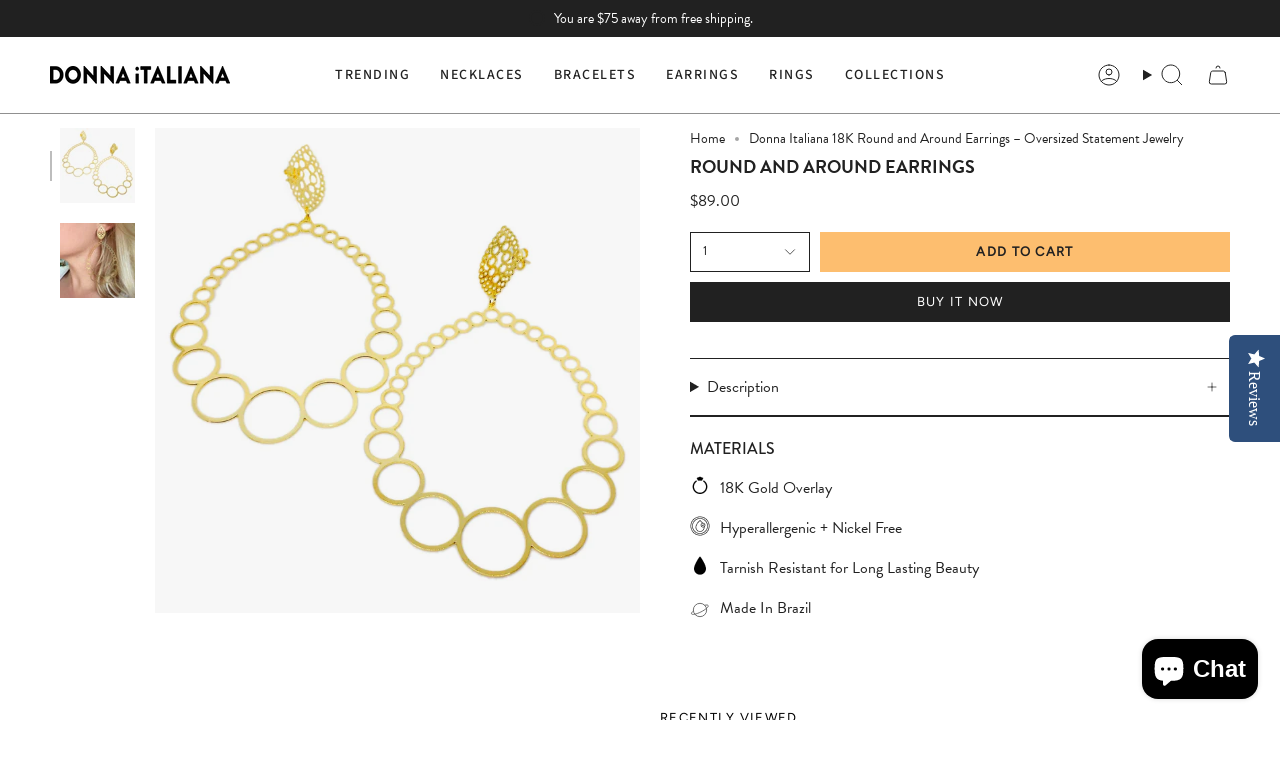

--- FILE ---
content_type: text/html; charset=utf-8
request_url: https://donnaitaliana.co/products/round-and-around-earrings?section_id=api-product-grid-item
body_size: 1429
content:
<div id="shopify-section-api-product-grid-item" class="shopify-section">

<div data-api-content>
<div class="grid-item product-item  product-item--centered product-item--outer-text product-item--has-quickbuy "
    id="product-item--api-product-grid-item-10226469251"
    style="--swatch-size: var(--swatch-size-filters);"
    data-grid-item
  >
    <div class="product-item__image double__image" data-product-image>
      <a class="product-link" href="/products/round-and-around-earrings" aria-label="Round and around Earrings" data-product-link="/products/round-and-around-earrings"><div class="product-item__bg" data-product-image-default><figure class="image-wrapper image-wrapper--cover lazy-image lazy-image--backfill is-loading" style="--aspect-ratio: 1;" data-aos="img-in"
  data-aos-delay="||itemAnimationDelay||"
  data-aos-duration="800"
  data-aos-anchor="||itemAnimationAnchor||"
  data-aos-easing="ease-out-quart"><img src="//donnaitaliana.co/cdn/shop/products/18k-gl-round-and-around-earrings-300637.jpg?crop=center&amp;height=1600&amp;v=1585587884&amp;width=1600" alt="18K GL Round and around Earrings - Donna Italiana ®" width="1600" height="1600" loading="eager" srcset="//donnaitaliana.co/cdn/shop/products/18k-gl-round-and-around-earrings-300637.jpg?v=1585587884&amp;width=136 136w, //donnaitaliana.co/cdn/shop/products/18k-gl-round-and-around-earrings-300637.jpg?v=1585587884&amp;width=160 160w, //donnaitaliana.co/cdn/shop/products/18k-gl-round-and-around-earrings-300637.jpg?v=1585587884&amp;width=180 180w, //donnaitaliana.co/cdn/shop/products/18k-gl-round-and-around-earrings-300637.jpg?v=1585587884&amp;width=220 220w, //donnaitaliana.co/cdn/shop/products/18k-gl-round-and-around-earrings-300637.jpg?v=1585587884&amp;width=254 254w, //donnaitaliana.co/cdn/shop/products/18k-gl-round-and-around-earrings-300637.jpg?v=1585587884&amp;width=284 284w, //donnaitaliana.co/cdn/shop/products/18k-gl-round-and-around-earrings-300637.jpg?v=1585587884&amp;width=292 292w, //donnaitaliana.co/cdn/shop/products/18k-gl-round-and-around-earrings-300637.jpg?v=1585587884&amp;width=320 320w, //donnaitaliana.co/cdn/shop/products/18k-gl-round-and-around-earrings-300637.jpg?v=1585587884&amp;width=480 480w, //donnaitaliana.co/cdn/shop/products/18k-gl-round-and-around-earrings-300637.jpg?v=1585587884&amp;width=528 528w, //donnaitaliana.co/cdn/shop/products/18k-gl-round-and-around-earrings-300637.jpg?v=1585587884&amp;width=640 640w, //donnaitaliana.co/cdn/shop/products/18k-gl-round-and-around-earrings-300637.jpg?v=1585587884&amp;width=720 720w, //donnaitaliana.co/cdn/shop/products/18k-gl-round-and-around-earrings-300637.jpg?v=1585587884&amp;width=960 960w, //donnaitaliana.co/cdn/shop/products/18k-gl-round-and-around-earrings-300637.jpg?v=1585587884&amp;width=1080 1080w, //donnaitaliana.co/cdn/shop/products/18k-gl-round-and-around-earrings-300637.jpg?v=1585587884&amp;width=1296 1296w, //donnaitaliana.co/cdn/shop/products/18k-gl-round-and-around-earrings-300637.jpg?v=1585587884&amp;width=1512 1512w, //donnaitaliana.co/cdn/shop/products/18k-gl-round-and-around-earrings-300637.jpg?v=1585587884&amp;width=1600 1600w" sizes="100vw" fetchpriority="high" class=" is-loading ">
</figure>

&nbsp;</div><div class="product-item__bg__under"><figure class="image-wrapper image-wrapper--cover lazy-image lazy-image--backfill is-loading" style="--aspect-ratio: 1;"><img src="//donnaitaliana.co/cdn/shop/products/IMG_5750.JPG?crop=center&amp;height=2700&amp;v=1571609100&amp;width=2700" alt="joyas de oro laminado" width="2700" height="2700" loading="lazy" srcset="//donnaitaliana.co/cdn/shop/products/IMG_5750.JPG?v=1571609100&amp;width=136 136w, //donnaitaliana.co/cdn/shop/products/IMG_5750.JPG?v=1571609100&amp;width=160 160w, //donnaitaliana.co/cdn/shop/products/IMG_5750.JPG?v=1571609100&amp;width=180 180w, //donnaitaliana.co/cdn/shop/products/IMG_5750.JPG?v=1571609100&amp;width=220 220w, //donnaitaliana.co/cdn/shop/products/IMG_5750.JPG?v=1571609100&amp;width=254 254w, //donnaitaliana.co/cdn/shop/products/IMG_5750.JPG?v=1571609100&amp;width=284 284w, //donnaitaliana.co/cdn/shop/products/IMG_5750.JPG?v=1571609100&amp;width=292 292w, //donnaitaliana.co/cdn/shop/products/IMG_5750.JPG?v=1571609100&amp;width=320 320w, //donnaitaliana.co/cdn/shop/products/IMG_5750.JPG?v=1571609100&amp;width=480 480w, //donnaitaliana.co/cdn/shop/products/IMG_5750.JPG?v=1571609100&amp;width=528 528w, //donnaitaliana.co/cdn/shop/products/IMG_5750.JPG?v=1571609100&amp;width=640 640w, //donnaitaliana.co/cdn/shop/products/IMG_5750.JPG?v=1571609100&amp;width=720 720w, //donnaitaliana.co/cdn/shop/products/IMG_5750.JPG?v=1571609100&amp;width=960 960w, //donnaitaliana.co/cdn/shop/products/IMG_5750.JPG?v=1571609100&amp;width=1080 1080w, //donnaitaliana.co/cdn/shop/products/IMG_5750.JPG?v=1571609100&amp;width=1296 1296w, //donnaitaliana.co/cdn/shop/products/IMG_5750.JPG?v=1571609100&amp;width=1512 1512w, //donnaitaliana.co/cdn/shop/products/IMG_5750.JPG?v=1571609100&amp;width=1728 1728w, //donnaitaliana.co/cdn/shop/products/IMG_5750.JPG?v=1571609100&amp;width=1950 1950w, //donnaitaliana.co/cdn/shop/products/IMG_5750.JPG?v=1571609100&amp;width=2700 2700w" sizes="100vw" class=" is-loading ">
</figure>
</div></a>

      <quick-add-product>
      <div class="quick-add__holder" data-quick-add-holder="10226469251"><form method="post" action="/cart/add" id="ProductForm--api-product-grid-item-10226469251" accept-charset="UTF-8" class="shopify-product-form" enctype="multipart/form-data"><input type="hidden" name="form_type" value="product" /><input type="hidden" name="utf8" value="✓" /><input type="hidden" name="id" value="38432460995"><button class="quick-add__button caps"
              type="submit"
              name="add"
              aria-label="Quick add"
              data-add-to-cart
            >
              <span class="btn__text">Quick add
</span>
              <span class="btn__plus"></span>
              <span class="btn__added">&nbsp;</span>
              <span class="btn__loader">
                <svg height="18" width="18" class="svg-loader">
                  <circle r="7" cx="9" cy="9" />
                  <circle stroke-dasharray="87.96459430051421 87.96459430051421" r="7" cx="9" cy="9" />
                </svg>
              </span>
              <span class="btn__error" data-message-error>&nbsp;</span>
            </button><input type="hidden" name="product-id" value="10226469251" /><input type="hidden" name="section-id" value="api-product-grid-item" /></form></div>
    </quick-add-product>
    </div>

    <div class="product-information" data-product-information>
      <div class="product-item__info">
        <a class="product-link" href="/products/round-and-around-earrings" data-product-link="/products/round-and-around-earrings">
          <p class="product-item__title">Round and around Earrings</p>

          <div class="product-item__price__holder"><div class="product-item__price" data-product-price>
              
<span class="price">
  
    <span class="new-price">
      
$89.00
</span>
    
  
</span>

            </div>
          </div>
        </a></div>
    </div>
  </div></div></div>